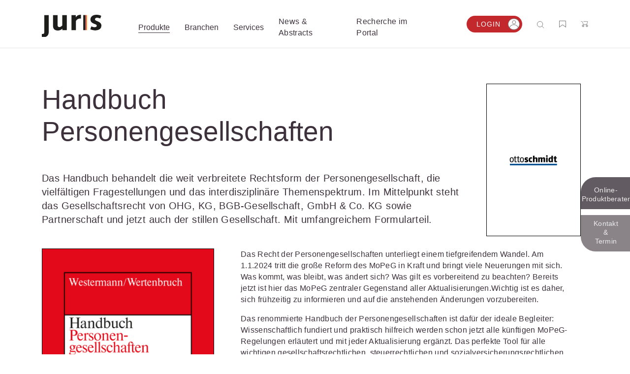

--- FILE ---
content_type: image/svg+xml
request_url: https://landesrecht.sachsen-anhalt.de/jportal/nav/assets/icons/icon-plus-white.svg
body_size: -200
content:
<svg xmlns="http://www.w3.org/2000/svg" width="26" height="26" viewBox="0 0 26 26">
    <defs><style>.a{fill:none;stroke:#ffffff;}</style></defs>
    <line class="a" y2="26" transform="translate(13)"/><line class="a" y2="26" transform="translate(26 13) rotate(90)"/>
</svg>